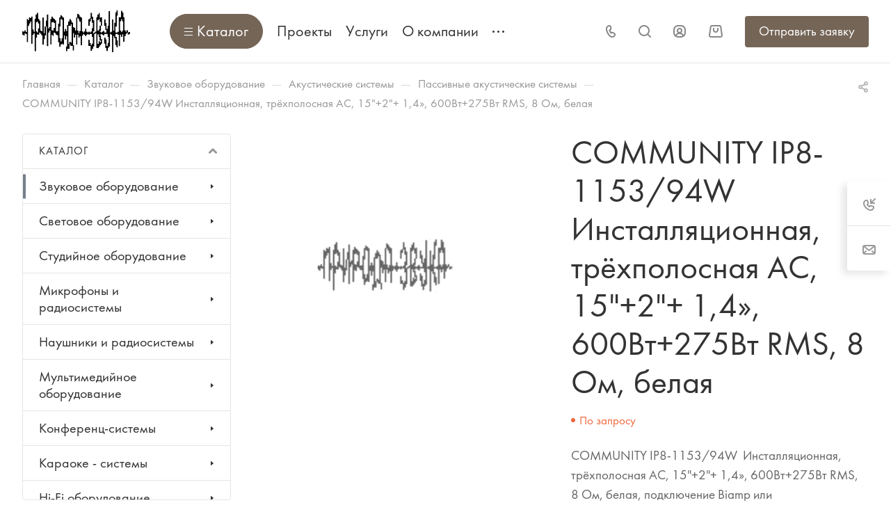

--- FILE ---
content_type: image/svg+xml
request_url: https://prirodazvuka.ru/bitrix/templates/aspro-allcorp3_modify/images/svg/noimage_product.svg
body_size: 23196
content:
<svg width="450" height="450" viewBox="0 0 450 450" fill="none" xmlns="http://www.w3.org/2000/svg" xmlns:xlink="http://www.w3.org/1999/xlink">
<rect width="450" height="450" fill="white"/>
<rect opacity="0.6" x="110" y="180" width="230" height="90" fill="url(#pattern0)"/>
<defs>
<pattern id="pattern0" patternContentUnits="objectBoundingBox" width="1" height="1">
<use xlink:href="#image0_133_256" transform="translate(0 0.00539813) scale(0.000418917 0.00107057)"/>
</pattern>
<image id="image0_133_256" width="2381" height="924" xlink:href="[data-uri]"/>
</defs>
</svg>
